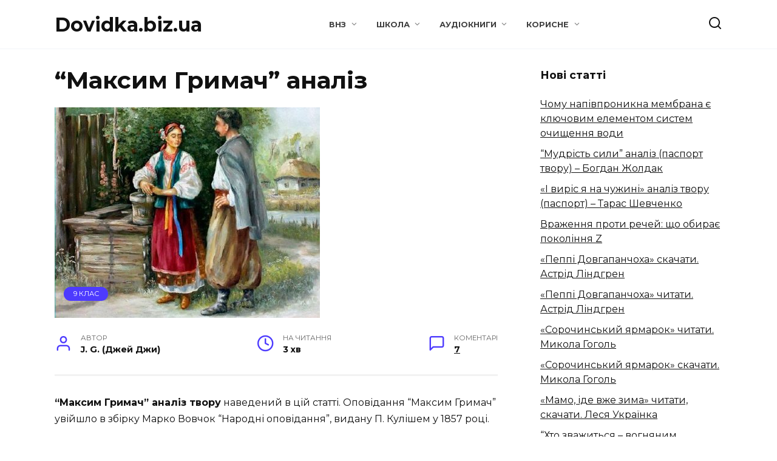

--- FILE ---
content_type: text/html; charset=UTF-8
request_url: https://dovidka.biz.ua/maksim-grimach-analiz/
body_size: 63143
content:
<!doctype html><html lang="uk"><head><meta charset="UTF-8"><meta name="viewport" content="width=device-width, initial-scale=1"><meta name='robots' content='index, follow, max-image-preview:large, max-snippet:-1, max-video-preview:-1'/><link rel="stylesheet" media="print" onload="this.onload=null;this.media='all';" id="ao_optimized_gfonts" href="https://fonts.googleapis.com/css?family=Montserrat%3A400%2C400i%2C700&amp;display=swap"><link media="all" href="https://dovidka.biz.ua/wp-content/cache/autoptimize/css/autoptimize_f8b7865027d2dbc742fd946945f29977.css" rel="stylesheet"><title>&quot;Максим Гримач&quot; аналіз - Марко Вовчок- Dovidka.biz.ua</title><meta name="description" content="&quot;Максим Гримач&quot; аналіз твору Марко Вовчок - тема, ідея, жанр, сюжет, композиція, головні герої, проблематика. Літературний паспорт"/><link rel="canonical" href="https://dovidka.biz.ua/maksim-grimach-analiz/"/><meta property="og:locale" content="uk_UA"/><meta property="og:type" content="article"/><meta property="og:title" content="&quot;Максим Гримач&quot; аналіз - Марко Вовчок- Dovidka.biz.ua"/><meta property="og:description" content="&quot;Максим Гримач&quot; аналіз твору Марко Вовчок - тема, ідея, жанр, сюжет, композиція, головні герої, проблематика. Літературний паспорт"/><meta property="og:url" content="https://dovidka.biz.ua/maksim-grimach-analiz/"/><meta property="og:site_name" content="Dovidka.biz.ua"/><meta property="article:author" content="https://www.facebook.com/profile.php?id=100006078031856"/><meta property="article:published_time" content="2014-04-07T22:39:43+00:00"/><meta property="article:modified_time" content="2022-04-10T09:45:25+00:00"/><meta property="og:image" content="https://dovidka.biz.ua/wp-content/uploads/2014/04/maksym-hrymach-analiz-tvoru.jpeg"/><meta property="og:image:width" content="437"/><meta property="og:image:height" content="347"/><meta property="og:image:type" content="image/jpeg"/><meta name="author" content="J. G. (Джей Джи)"/><meta name="twitter:card" content="summary_large_image"/><meta name="twitter:label1" content="Написано"/><meta name="twitter:data1" content="J. G. (Джей Джи)"/><link href='https://fonts.gstatic.com' crossorigin='anonymous' rel='preconnect'/><style id='wp-img-auto-sizes-contain-inline-css' type='text/css'>img:is([sizes=auto i],[sizes^="auto," i]){contain-intrinsic-size:3000px 1500px} /*# sourceURL=wp-img-auto-sizes-contain-inline-css */</style><style id='wp-block-library-inline-css' type='text/css'>:root{--wp-block-synced-color:#7a00df;--wp-block-synced-color--rgb:122,0,223;--wp-bound-block-color:var(--wp-block-synced-color);--wp-editor-canvas-background:#ddd;--wp-admin-theme-color:#007cba;--wp-admin-theme-color--rgb:0,124,186;--wp-admin-theme-color-darker-10:#006ba1;--wp-admin-theme-color-darker-10--rgb:0,107,160.5;--wp-admin-theme-color-darker-20:#005a87;--wp-admin-theme-color-darker-20--rgb:0,90,135;--wp-admin-border-width-focus:2px}@media (min-resolution:192dpi){:root{--wp-admin-border-width-focus:1.5px}}.wp-element-button{cursor:pointer}:root .has-very-light-gray-background-color{background-color:#eee}:root .has-very-dark-gray-background-color{background-color:#313131}:root .has-very-light-gray-color{color:#eee}:root .has-very-dark-gray-color{color:#313131}:root .has-vivid-green-cyan-to-vivid-cyan-blue-gradient-background{background:linear-gradient(135deg,#00d084,#0693e3)}:root .has-purple-crush-gradient-background{background:linear-gradient(135deg,#34e2e4,#4721fb 50%,#ab1dfe)}:root .has-hazy-dawn-gradient-background{background:linear-gradient(135deg,#faaca8,#dad0ec)}:root .has-subdued-olive-gradient-background{background:linear-gradient(135deg,#fafae1,#67a671)}:root .has-atomic-cream-gradient-background{background:linear-gradient(135deg,#fdd79a,#004a59)}:root .has-nightshade-gradient-background{background:linear-gradient(135deg,#330968,#31cdcf)}:root .has-midnight-gradient-background{background:linear-gradient(135deg,#020381,#2874fc)}:root{--wp--preset--font-size--normal:16px;--wp--preset--font-size--huge:42px}.has-regular-font-size{font-size:1em}.has-larger-font-size{font-size:2.625em}.has-normal-font-size{font-size:var(--wp--preset--font-size--normal)}.has-huge-font-size{font-size:var(--wp--preset--font-size--huge)}.has-text-align-center{text-align:center}.has-text-align-left{text-align:left}.has-text-align-right{text-align:right}.has-fit-text{white-space:nowrap!important}#end-resizable-editor-section{display:none}.aligncenter{clear:both}.items-justified-left{justify-content:flex-start}.items-justified-center{justify-content:center}.items-justified-right{justify-content:flex-end}.items-justified-space-between{justify-content:space-between}.screen-reader-text{border:0;clip-path:inset(50%);height:1px;margin:-1px;overflow:hidden;padding:0;position:absolute;width:1px;word-wrap:normal!important}.screen-reader-text:focus{background-color:#ddd;clip-path:none;color:#444;display:block;font-size:1em;height:auto;left:5px;line-height:normal;padding:15px 23px 14px;text-decoration:none;top:5px;width:auto;z-index:100000}html :where(.has-border-color){border-style:solid}html :where([style*=border-top-color]){border-top-style:solid}html :where([style*=border-right-color]){border-right-style:solid}html :where([style*=border-bottom-color]){border-bottom-style:solid}html :where([style*=border-left-color]){border-left-style:solid}html :where([style*=border-width]){border-style:solid}html :where([style*=border-top-width]){border-top-style:solid}html :where([style*=border-right-width]){border-right-style:solid}html :where([style*=border-bottom-width]){border-bottom-style:solid}html :where([style*=border-left-width]){border-left-style:solid}html :where(img[class*=wp-image-]){height:auto;max-width:100%}:where(figure){margin:0 0 1em}html :where(.is-position-sticky){--wp-admin--admin-bar--position-offset:var(--wp-admin--admin-bar--height,0px)}@media screen and (max-width:600px){html :where(.is-position-sticky){--wp-admin--admin-bar--position-offset:0px}}  /*# sourceURL=wp-block-library-inline-css */</style><style id='global-styles-inline-css' type='text/css'>:root{--wp--preset--aspect-ratio--square: 1;--wp--preset--aspect-ratio--4-3: 4/3;--wp--preset--aspect-ratio--3-4: 3/4;--wp--preset--aspect-ratio--3-2: 3/2;--wp--preset--aspect-ratio--2-3: 2/3;--wp--preset--aspect-ratio--16-9: 16/9;--wp--preset--aspect-ratio--9-16: 9/16;--wp--preset--color--black: #000000;--wp--preset--color--cyan-bluish-gray: #abb8c3;--wp--preset--color--white: #ffffff;--wp--preset--color--pale-pink: #f78da7;--wp--preset--color--vivid-red: #cf2e2e;--wp--preset--color--luminous-vivid-orange: #ff6900;--wp--preset--color--luminous-vivid-amber: #fcb900;--wp--preset--color--light-green-cyan: #7bdcb5;--wp--preset--color--vivid-green-cyan: #00d084;--wp--preset--color--pale-cyan-blue: #8ed1fc;--wp--preset--color--vivid-cyan-blue: #0693e3;--wp--preset--color--vivid-purple: #9b51e0;--wp--preset--gradient--vivid-cyan-blue-to-vivid-purple: linear-gradient(135deg,rgb(6,147,227) 0%,rgb(155,81,224) 100%);--wp--preset--gradient--light-green-cyan-to-vivid-green-cyan: linear-gradient(135deg,rgb(122,220,180) 0%,rgb(0,208,130) 100%);--wp--preset--gradient--luminous-vivid-amber-to-luminous-vivid-orange: linear-gradient(135deg,rgb(252,185,0) 0%,rgb(255,105,0) 100%);--wp--preset--gradient--luminous-vivid-orange-to-vivid-red: linear-gradient(135deg,rgb(255,105,0) 0%,rgb(207,46,46) 100%);--wp--preset--gradient--very-light-gray-to-cyan-bluish-gray: linear-gradient(135deg,rgb(238,238,238) 0%,rgb(169,184,195) 100%);--wp--preset--gradient--cool-to-warm-spectrum: linear-gradient(135deg,rgb(74,234,220) 0%,rgb(151,120,209) 20%,rgb(207,42,186) 40%,rgb(238,44,130) 60%,rgb(251,105,98) 80%,rgb(254,248,76) 100%);--wp--preset--gradient--blush-light-purple: linear-gradient(135deg,rgb(255,206,236) 0%,rgb(152,150,240) 100%);--wp--preset--gradient--blush-bordeaux: linear-gradient(135deg,rgb(254,205,165) 0%,rgb(254,45,45) 50%,rgb(107,0,62) 100%);--wp--preset--gradient--luminous-dusk: linear-gradient(135deg,rgb(255,203,112) 0%,rgb(199,81,192) 50%,rgb(65,88,208) 100%);--wp--preset--gradient--pale-ocean: linear-gradient(135deg,rgb(255,245,203) 0%,rgb(182,227,212) 50%,rgb(51,167,181) 100%);--wp--preset--gradient--electric-grass: linear-gradient(135deg,rgb(202,248,128) 0%,rgb(113,206,126) 100%);--wp--preset--gradient--midnight: linear-gradient(135deg,rgb(2,3,129) 0%,rgb(40,116,252) 100%);--wp--preset--font-size--small: 19.5px;--wp--preset--font-size--medium: 20px;--wp--preset--font-size--large: 36.5px;--wp--preset--font-size--x-large: 42px;--wp--preset--font-size--normal: 22px;--wp--preset--font-size--huge: 49.5px;--wp--preset--spacing--20: 0.44rem;--wp--preset--spacing--30: 0.67rem;--wp--preset--spacing--40: 1rem;--wp--preset--spacing--50: 1.5rem;--wp--preset--spacing--60: 2.25rem;--wp--preset--spacing--70: 3.38rem;--wp--preset--spacing--80: 5.06rem;--wp--preset--shadow--natural: 6px 6px 9px rgba(0, 0, 0, 0.2);--wp--preset--shadow--deep: 12px 12px 50px rgba(0, 0, 0, 0.4);--wp--preset--shadow--sharp: 6px 6px 0px rgba(0, 0, 0, 0.2);--wp--preset--shadow--outlined: 6px 6px 0px -3px rgb(255, 255, 255), 6px 6px rgb(0, 0, 0);--wp--preset--shadow--crisp: 6px 6px 0px rgb(0, 0, 0);}:where(.is-layout-flex){gap: 0.5em;}:where(.is-layout-grid){gap: 0.5em;}body .is-layout-flex{display: flex;}.is-layout-flex{flex-wrap: wrap;align-items: center;}.is-layout-flex > :is(*, div){margin: 0;}body .is-layout-grid{display: grid;}.is-layout-grid > :is(*, div){margin: 0;}:where(.wp-block-columns.is-layout-flex){gap: 2em;}:where(.wp-block-columns.is-layout-grid){gap: 2em;}:where(.wp-block-post-template.is-layout-flex){gap: 1.25em;}:where(.wp-block-post-template.is-layout-grid){gap: 1.25em;}.has-black-color{color: var(--wp--preset--color--black) !important;}.has-cyan-bluish-gray-color{color: var(--wp--preset--color--cyan-bluish-gray) !important;}.has-white-color{color: var(--wp--preset--color--white) !important;}.has-pale-pink-color{color: var(--wp--preset--color--pale-pink) !important;}.has-vivid-red-color{color: var(--wp--preset--color--vivid-red) !important;}.has-luminous-vivid-orange-color{color: var(--wp--preset--color--luminous-vivid-orange) !important;}.has-luminous-vivid-amber-color{color: var(--wp--preset--color--luminous-vivid-amber) !important;}.has-light-green-cyan-color{color: var(--wp--preset--color--light-green-cyan) !important;}.has-vivid-green-cyan-color{color: var(--wp--preset--color--vivid-green-cyan) !important;}.has-pale-cyan-blue-color{color: var(--wp--preset--color--pale-cyan-blue) !important;}.has-vivid-cyan-blue-color{color: var(--wp--preset--color--vivid-cyan-blue) !important;}.has-vivid-purple-color{color: var(--wp--preset--color--vivid-purple) !important;}.has-black-background-color{background-color: var(--wp--preset--color--black) !important;}.has-cyan-bluish-gray-background-color{background-color: var(--wp--preset--color--cyan-bluish-gray) !important;}.has-white-background-color{background-color: var(--wp--preset--color--white) !important;}.has-pale-pink-background-color{background-color: var(--wp--preset--color--pale-pink) !important;}.has-vivid-red-background-color{background-color: var(--wp--preset--color--vivid-red) !important;}.has-luminous-vivid-orange-background-color{background-color: var(--wp--preset--color--luminous-vivid-orange) !important;}.has-luminous-vivid-amber-background-color{background-color: var(--wp--preset--color--luminous-vivid-amber) !important;}.has-light-green-cyan-background-color{background-color: var(--wp--preset--color--light-green-cyan) !important;}.has-vivid-green-cyan-background-color{background-color: var(--wp--preset--color--vivid-green-cyan) !important;}.has-pale-cyan-blue-background-color{background-color: var(--wp--preset--color--pale-cyan-blue) !important;}.has-vivid-cyan-blue-background-color{background-color: var(--wp--preset--color--vivid-cyan-blue) !important;}.has-vivid-purple-background-color{background-color: var(--wp--preset--color--vivid-purple) !important;}.has-black-border-color{border-color: var(--wp--preset--color--black) !important;}.has-cyan-bluish-gray-border-color{border-color: var(--wp--preset--color--cyan-bluish-gray) !important;}.has-white-border-color{border-color: var(--wp--preset--color--white) !important;}.has-pale-pink-border-color{border-color: var(--wp--preset--color--pale-pink) !important;}.has-vivid-red-border-color{border-color: var(--wp--preset--color--vivid-red) !important;}.has-luminous-vivid-orange-border-color{border-color: var(--wp--preset--color--luminous-vivid-orange) !important;}.has-luminous-vivid-amber-border-color{border-color: var(--wp--preset--color--luminous-vivid-amber) !important;}.has-light-green-cyan-border-color{border-color: var(--wp--preset--color--light-green-cyan) !important;}.has-vivid-green-cyan-border-color{border-color: var(--wp--preset--color--vivid-green-cyan) !important;}.has-pale-cyan-blue-border-color{border-color: var(--wp--preset--color--pale-cyan-blue) !important;}.has-vivid-cyan-blue-border-color{border-color: var(--wp--preset--color--vivid-cyan-blue) !important;}.has-vivid-purple-border-color{border-color: var(--wp--preset--color--vivid-purple) !important;}.has-vivid-cyan-blue-to-vivid-purple-gradient-background{background: var(--wp--preset--gradient--vivid-cyan-blue-to-vivid-purple) !important;}.has-light-green-cyan-to-vivid-green-cyan-gradient-background{background: var(--wp--preset--gradient--light-green-cyan-to-vivid-green-cyan) !important;}.has-luminous-vivid-amber-to-luminous-vivid-orange-gradient-background{background: var(--wp--preset--gradient--luminous-vivid-amber-to-luminous-vivid-orange) !important;}.has-luminous-vivid-orange-to-vivid-red-gradient-background{background: var(--wp--preset--gradient--luminous-vivid-orange-to-vivid-red) !important;}.has-very-light-gray-to-cyan-bluish-gray-gradient-background{background: var(--wp--preset--gradient--very-light-gray-to-cyan-bluish-gray) !important;}.has-cool-to-warm-spectrum-gradient-background{background: var(--wp--preset--gradient--cool-to-warm-spectrum) !important;}.has-blush-light-purple-gradient-background{background: var(--wp--preset--gradient--blush-light-purple) !important;}.has-blush-bordeaux-gradient-background{background: var(--wp--preset--gradient--blush-bordeaux) !important;}.has-luminous-dusk-gradient-background{background: var(--wp--preset--gradient--luminous-dusk) !important;}.has-pale-ocean-gradient-background{background: var(--wp--preset--gradient--pale-ocean) !important;}.has-electric-grass-gradient-background{background: var(--wp--preset--gradient--electric-grass) !important;}.has-midnight-gradient-background{background: var(--wp--preset--gradient--midnight) !important;}.has-small-font-size{font-size: var(--wp--preset--font-size--small) !important;}.has-medium-font-size{font-size: var(--wp--preset--font-size--medium) !important;}.has-large-font-size{font-size: var(--wp--preset--font-size--large) !important;}.has-x-large-font-size{font-size: var(--wp--preset--font-size--x-large) !important;}
/*# sourceURL=global-styles-inline-css */</style><style id='classic-theme-styles-inline-css' type='text/css'>/*! This file is auto-generated */ .wp-block-button__link{color:#fff;background-color:#32373c;border-radius:9999px;box-shadow:none;text-decoration:none;padding:calc(.667em + 2px) calc(1.333em + 2px);font-size:1.125em}.wp-block-file__button{background:#32373c;color:#fff;text-decoration:none} /*# sourceURL=/wp-includes/css/classic-themes.min.css */</style> <script type="text/javascript" src="https://dovidka.biz.ua/wp-includes/js/jquery/jquery.min.js" id="jquery-core-js"></script> <style>.pseudo-clearfy-link { color: #008acf; cursor: pointer;}.pseudo-clearfy-link:hover { text-decoration: none;}</style><link rel="preload" href="https://dovidka.biz.ua/wp-content/themes/reboot/assets/fonts/wpshop-core.ttf" as="font" crossorigin><link rel="prefetch" href="https://dovidka.biz.ua/wp-content/uploads/2014/04/maksym-hrymach-analiz-tvoru.jpeg" as="image" crossorigin><link rel="icon" href="https://dovidka.biz.ua/wp-content/uploads/2018/09/cropped-favicon-32x32.png" sizes="32x32"/><link rel="icon" href="https://dovidka.biz.ua/wp-content/uploads/2018/09/cropped-favicon-192x192.png" sizes="192x192"/><link rel="apple-touch-icon" href="https://dovidka.biz.ua/wp-content/uploads/2018/09/cropped-favicon-180x180.png"/><meta name="msapplication-TileImage" content="https://dovidka.biz.ua/wp-content/uploads/2018/09/cropped-favicon-270x270.png"/><style type="text/css" id="wp-custom-css">.comment-respond .comment-form-comment textarea { max-height: 60px; } .article-post, .entry-content { margin-bottom: 0; } @media (min-width: 992px) { .entry-social { margin-bottom: 0; } }</style> <script type='text/javascript'>(function() {
                var w = window,
                        d = document,
                        protocol =/https/i.test(w.location.protocol) ? 'https:' : 'http:',
                        aml = typeof admixerML !== 'undefined' ? admixerML : { };
                aml.fn = aml.fn || [];
                aml.invPath = aml.invPath || (protocol + '//inv-nets.admixer.net/');
                aml.cdnPath = aml.cdnPath || (protocol + '//cdn.admixer.net/');
                if (!w.admixerML)
                {
                    var lodash = document.createElement('script');
                    lodash.id = 'amlScript';
                    lodash.async = true;
                    lodash.type = 'text/javascript';
                    lodash.src = aml.cdnPath + 'scripts3/loader2.js';
                    var node = d.getElementsByTagName('script')[0];
                    node.parentNode.insertBefore(lodash, node);
                    w.admixerML = aml;
                }
            })();</script>  <script type='text/javascript'>admixerML.fn.push(function() {
admixerML.defineSlot({z: '7f304719-c2e9-4659-b62e-60dde48092d8', ph: 'admixer_7f304719c2e94659b62e60dde48092d8_zone_19587_sect_5782_site_4967', i: 'inv-nets'});
admixerML.singleRequest();
});</script>  <script type='text/javascript'>admixerML.fn.push(function() {
admixerML.defineSlot({z: '8e8a768b-4113-452c-8e71-ea8267a860e6', ph: 'admixer_8e8a768b4113452c8e71ea8267a860e6_zone_27836_sect_5782_site_4967', i: 'inv-nets', s:'b4408ae1-ebe0-4a30-9572-db7b6f409297'});
admixerML.singleRequest();
});</script></head><body class="wp-singular post-template-default single single-post postid-6967 single-format-standard wp-embed-responsive wp-theme-reboot wp-child-theme-reboot_child sidebar-right"><div id="page" class="site"> <a class="skip-link screen-reader-text" href="#content"><!--noindex-->Перейти до вмісту<!--/noindex--></a><div class="search-screen-overlay js-search-screen-overlay"></div><div class="search-screen js-search-screen"><form role="search" method="get" class="search-form" action="https://dovidka.biz.ua/"> <label> <span class="screen-reader-text"><!--noindex-->Search for:<!--/noindex--></span> <input type="search" class="search-field" placeholder="Пошук…" value="" name="s"> </label> <button type="submit" class="search-submit"></button></form></div><header id="masthead" class="site-header full" itemscope itemtype="http://schema.org/WPHeader"><div class="site-header-inner fixed"><div class="humburger js-humburger"><span></span><span></span><span></span></div><div class="site-branding"><div class="site-branding__body"><div class="site-title"><a href="https://dovidka.biz.ua/">Dovidka.biz.ua</a></div></div></div><div class="top-menu"><ul id="top-menu" class="menu"><li id="menu-item-59027" class="menu-item menu-item-type-taxonomy menu-item-object-category menu-item-has-children menu-item-59027"><a href="https://dovidka.biz.ua/category/vnz/">ВНЗ</a><ul class="sub-menu"><li id="menu-item-59048" class="menu-item menu-item-type-taxonomy menu-item-object-category menu-item-59048"><a href="https://dovidka.biz.ua/category/vnz/medetsina/">Медицина</a></li><li id="menu-item-59039" class="menu-item menu-item-type-taxonomy menu-item-object-category menu-item-59039"><a href="https://dovidka.biz.ua/category/vnz/psihologiya/">Психологія</a></li><li id="menu-item-59045" class="menu-item menu-item-type-taxonomy menu-item-object-category menu-item-59045"><a href="https://dovidka.biz.ua/category/shkola/ekonomika/">Економіка</a></li></ul></li><li id="menu-item-59028" class="menu-item menu-item-type-taxonomy menu-item-object-category menu-item-has-children menu-item-59028"><a href="https://dovidka.biz.ua/category/shkola/">Школа</a><ul class="sub-menu"><li id="menu-item-59036" class="menu-item menu-item-type-taxonomy menu-item-object-category menu-item-59036"><a href="https://dovidka.biz.ua/category/ukrayinsa-mova/">Укр. мова</a></li><li id="menu-item-59035" class="menu-item menu-item-type-taxonomy menu-item-object-category current-post-ancestor menu-item-59035"><a href="https://dovidka.biz.ua/category/literatura/">Укр. літ.</a></li><li id="menu-item-59032" class="menu-item menu-item-type-taxonomy menu-item-object-category menu-item-59032"><a href="https://dovidka.biz.ua/category/svitova-lit/">Зар. літ.</a></li><li id="menu-item-59052" class="menu-item menu-item-type-taxonomy menu-item-object-category menu-item-59052"><a href="https://dovidka.biz.ua/category/shkola/angliyska/">Англ. мова</a></li><li id="menu-item-59051" class="menu-item menu-item-type-taxonomy menu-item-object-category menu-item-59051"><a href="https://dovidka.biz.ua/category/shkola/istoriya/">Історія</a></li><li id="menu-item-59054" class="menu-item menu-item-type-taxonomy menu-item-object-category menu-item-59054"><a href="https://dovidka.biz.ua/category/shkola/biologiya/">Біологія</a></li><li id="menu-item-59040" class="menu-item menu-item-type-taxonomy menu-item-object-category menu-item-59040"><a href="https://dovidka.biz.ua/category/shkola/fizika/">Фізика</a></li><li id="menu-item-59030" class="menu-item menu-item-type-taxonomy menu-item-object-category menu-item-59030"><a href="https://dovidka.biz.ua/category/shkola/himiya/">Хімія</a></li><li id="menu-item-59109" class="menu-item menu-item-type-taxonomy menu-item-object-category menu-item-59109"><a href="https://dovidka.biz.ua/category/shkola/geografiya/">Географія</a></li><li id="menu-item-59047" class="menu-item menu-item-type-taxonomy menu-item-object-category menu-item-59047"><a href="https://dovidka.biz.ua/category/shkola/matematika/">Математика</a></li><li id="menu-item-59037" class="menu-item menu-item-type-taxonomy menu-item-object-category menu-item-59037"><a href="https://dovidka.biz.ua/category/shkola/pravoznavstvo/">Правознавство</a></li><li id="menu-item-59038" class="menu-item menu-item-type-taxonomy menu-item-object-category menu-item-59038"><a href="https://dovidka.biz.ua/category/shkola/prirodoznavstvo/">Природознавство</a></li><li id="menu-item-59050" class="menu-item menu-item-type-taxonomy menu-item-object-category menu-item-59050"><a href="https://dovidka.biz.ua/category/shkola/informatika/">Інформатика</a></li><li id="menu-item-59053" class="menu-item menu-item-type-taxonomy menu-item-object-category menu-item-59053"><a href="https://dovidka.biz.ua/category/shkola/astronomiya/">Астрономія</a></li><li id="menu-item-59046" class="menu-item menu-item-type-taxonomy menu-item-object-category menu-item-59046"><a href="https://dovidka.biz.ua/category/shkola/lyudina-i-svit/">Людина і світ</a></li><li id="menu-item-59049" class="menu-item menu-item-type-taxonomy menu-item-object-category menu-item-59049"><a href="https://dovidka.biz.ua/category/shkola/muzika/">Музика</a></li></ul></li><li id="menu-item-84761" class="menu-item menu-item-type-taxonomy menu-item-object-category menu-item-has-children menu-item-84761"><a href="https://dovidka.biz.ua/category/audioknyhy/">Аудіокниги</a><ul class="sub-menu"><li id="menu-item-86622" class="menu-item menu-item-type-taxonomy menu-item-object-category menu-item-86622"><a href="https://dovidka.biz.ua/category/audioknyhy/ukrainski-knyhy/">Українські</a></li><li id="menu-item-86621" class="menu-item menu-item-type-taxonomy menu-item-object-category menu-item-86621"><a href="https://dovidka.biz.ua/category/audioknyhy/zarubizhna-klasyka/">Зарубіжні</a></li><li id="menu-item-84762" class="menu-item menu-item-type-taxonomy menu-item-object-category menu-item-84762"><a href="https://dovidka.biz.ua/category/audioknyhy/audiokazky/">Аудіоказки</a></li></ul></li><li id="menu-item-59026" class="menu-item menu-item-type-taxonomy menu-item-object-category menu-item-has-children menu-item-59026"><a href="https://dovidka.biz.ua/category/nova/">Корисне</a><ul class="sub-menu"><li id="menu-item-59056" class="menu-item menu-item-type-taxonomy menu-item-object-category menu-item-59056"><a href="https://dovidka.biz.ua/category/biografiyi-2/">Біографії</a></li><li id="menu-item-78633" class="menu-item menu-item-type-taxonomy menu-item-object-category menu-item-has-children menu-item-78633"><a href="https://dovidka.biz.ua/category/nova/knigi-shkola/">Книги</a><ul class="sub-menu"><li id="menu-item-78635" class="menu-item menu-item-type-taxonomy menu-item-object-category menu-item-78635"><a href="https://dovidka.biz.ua/category/nova/knigi-shkola/ukra-nska-l-teratura/">Українська література</a></li><li id="menu-item-78634" class="menu-item menu-item-type-taxonomy menu-item-object-category menu-item-78634"><a href="https://dovidka.biz.ua/category/nova/knigi-shkola/zarubizhna-literatura/">Зарубіжна література</a></li></ul></li><li id="menu-item-59057" class="menu-item menu-item-type-taxonomy menu-item-object-category menu-item-59057"><a href="https://dovidka.biz.ua/category/nova/virshi/">Вірші</a></li><li id="menu-item-59029" class="menu-item menu-item-type-taxonomy menu-item-object-category menu-item-59029"><a href="https://dovidka.biz.ua/category/tsikavi-fakti/">Цікаві факти</a></li><li id="menu-item-59055" class="menu-item menu-item-type-taxonomy menu-item-object-category menu-item-59055"><a href="https://dovidka.biz.ua/category/nova/poradi/">Поради</a></li></ul></li></ul></div><div class="header-search"> <span class="search-icon js-search-icon"></span></div></div></header><nav id="site-navigation" class="main-navigation fixed" style="display: none;"><div class="main-navigation-inner full"><ul id="header_menu"></ul></div></nav><div class="container header-separator"></div><div class="mobile-menu-placeholder js-mobile-menu-placeholder"></div><div id="content" class="site-content fixed"><div class="site-content-inner"><div id="primary" class="content-area" itemscope itemtype="http://schema.org/Article"><main id="main" class="site-main article-card"><article id="post-6967" class="article-post post-6967 post type-post status-publish format-standard has-post-thumbnail category-9-klas tag-analiz-tvoru tag-anketa-tvoru tag-holovni-heroi tag-marko-vovchok tag-pasport-tvoru tag-siuzhet"><h1 class="entry-title" itemprop="headline">&#8220;Максим Гримач&#8221; аналіз</h1><div class="entry-image post-card post-card__thumbnail"> <img width="437" height="347" src="https://dovidka.biz.ua/wp-content/uploads/2014/04/maksym-hrymach-analiz-tvoru.jpeg" class="attachment-reboot_standard size-reboot_standard wp-post-image" alt="максим гримач аналіз твору" itemprop="image" decoding="async" fetchpriority="high" srcset="https://dovidka.biz.ua/wp-content/uploads/2014/04/maksym-hrymach-analiz-tvoru.jpeg 437w, https://dovidka.biz.ua/wp-content/uploads/2014/04/maksym-hrymach-analiz-tvoru-300x238.jpeg 300w" sizes="(max-width: 437px) 100vw, 437px"/> <span class="post-card__category"><a href="https://dovidka.biz.ua/category/literatura/9-klas/" itemprop="articleSection">9 клас</a></span></div><div class="entry-meta"> <span class="entry-author"><span class="entry-label">Автор</span> <span itemprop="author">J. G. (Джей Джи)</span></span> <span class="entry-time"><span class="entry-label">На читання</span> 3 хв</span> <span class="entry-comments"><span class="entry-label">Коментарі</span> <a href="#comments">7</a></span></div><div class="entry-content" itemprop="articleBody"><p><strong>&#8220;Максим Гримач&#8221; аналіз твору</strong> наведений в цій статті. Оповідання &#8220;Максим Гримач&#8221; увійшло в збірку Марко Вовчок &#8220;Народні оповідання&#8221;, видану П. Кулішем у 1857 році.</p><div class="table-of-contents open"><div class="table-of-contents__header"><span class="table-of-contents__hide js-table-of-contents-hide">Зміст</span></div><ol class="table-of-contents__list js-table-of-contents-list"><li class="level-1"><a href="#maksim-grimach-anal-z-pasport">&#8220;Максим Гримач&#8221; аналіз (паспорт)</a></li><li class="level-3"><a href="#golovn-gero-maksim-grimach">Головні герої &#8220;Максим Гримач&#8221; </a></li><li class="level-3"><a href="#problematika-maksim-grimach">Проблематика &#8220;Максим Гримач&#8221;</a></li><li class="level-3"><a href="#syuzhet-maksim-grimach">Сюжет &#8220;Максим Гримач&#8221;</a></li><li class="level-3"><a href="#kompozits-ya-maksim-grimach">Композиція &#8220;Максим Гримач&#8221;</a></li><li class="level-3"><a href="#elementi-romantizmu-u-tvor-maksim-grimach"> Елементи романтизму у творі &#8220;Максим Гримач&#8221;</a></li></ol></div><h2 id="maksim-grimach-anal-z-pasport"><strong>&#8220;Максим Гримач&#8221; аналіз (паспорт)</strong></h2><p><strong>Автор:</strong> Марко Вовчок</p><p><strong>Рік:</strong> 1857</p><div class="b-r b-r--after_p_1"><div style="float:left"> <script async src="https://pagead2.googlesyndication.com/pagead/js/adsbygoogle.js"></script>  <ins class="adsbygoogle" style="display:inline-block;width:336px;height:280px" data-ad-client="ca-pub-4529103572518673" data-ad-slot="5969202083"></ins> <script>(adsbygoogle = window.adsbygoogle || []).push({});</script> </div></div><p><strong>Літературний рід:</strong> епос</p><p><strong>Жанр &#8220;Максим Гримач&#8221;:</strong> родинно-побутове оповідання з елементами романтизму</p><p><strong>Стиль:</strong> романтизм</p><p><strong>Тема &#8220;Максим Гримач&#8221;:</strong> змалювання життя вільних селян у закріпаченій Україні серед ХІХ ст.</p><p><strong>Ідея &#8220;Максим Гримач&#8221;:</strong> возвеличення щирого почуття кохання; утвердження думки, що родинне щастя не можна спотворювати майновими розрахунками.</p><p><strong>Основна думка:</strong> «— Катрю! Катрю! Дитино моя хороша! Загубив я твій вік молоденький».</p><h4 style="text-align: center;" id="golovn-gero-maksim-grimach"><a title="«Максим Гримач» образи" href="https://dovidka.biz.ua/maksim-grimach-obrazi/"><strong>Головні герої &#8220;Максим Гримач&#8221; </strong></a></h4><p><em><mark>Максим Гримач</mark></em> — батько, став багатим господарем, займаючись контрабандним перевезенням товарів. Жив неподалік Черкас. Був веселим і жартівливим. Народ до Максима ставився з любов&#8217;ю.</p><p><em><mark>Катря</mark></em> — старша дочка, уже на виданні, але відмовляла всім женихам, бо таємно полюбила сміливого молодого кріпака Семена. Катря порівнюється з королівною.</p><div class="b-r b-r--middle_content"><div id='admixer_8e8a768b4113452c8e71ea8267a860e6_zone_27836_sect_5782_site_4967'></div> <script type='text/javascript'>admixerML.fn.push(function() {
admixerML.display('admixer_8e8a768b4113452c8e71ea8267a860e6_zone_27836_sect_5782_site_4967');
});</script></div><p><em><mark>Тетяна</mark></em> — менша дочка</p><p><em><mark>Семен</mark></em> — коханий Катрі, кріпак. &#8220;хисткий, як очеретина, сміливий, як сокіл…&#8221;</p><p><em><mark>Козак</mark></em> — приніс звістку про розбиті човни під час бурі.</p><h4 style="text-align: center;" id="problematika-maksim-grimach"><strong>Проблематика &#8220;Максим Гримач&#8221;</strong></h4><ul><li>батьки і діти;</li><li>соціальна нерівність</li><li>самогубство</li><li>у чому щастя людини.</li></ul><h4 style="text-align: center;" id="syuzhet-maksim-grimach"><strong>Сюжет &#8220;Максим Гримач&#8221;</strong></h4><p>Заможний господар Максим Гримач (удівець) виховує своїх доньок: старшу Катрю й молодшу Тетяну — Катря зустрічається з кріпаком Семеном таємно від батька, адже той дасть згоду на одруження лише з вільний чоловіком — під час бурі Семен загинув — Катря з горя втопилася в річці — старий Гримач у розпачі п&#8217;ять років не виходить з двору, звеселило його тільки одруження молодшої доньки із сотником.</p><blockquote class="question"><p><strong>Коли відбувалися дії у творі &#8220;Максим Гримач&#8221;?</strong> Події у творі відбувалися за часів панування в Україні Польщі та Московщини.</p></blockquote><h4 style="text-align: center;" id="kompozits-ya-maksim-grimach"><strong>Композиція &#8220;Максим Гримач&#8221;</strong></h4><p>Оповідання має традиційну <em>композицію</em>: класично розміщені сю­жетні елементи — експозиція (І частина), зав’язка (II частина), розви­ток дії (III частина), кульмінація (IV частина) і в останній (V частині) розв’язка.</p><p><strong>Експозиція:</strong> «…се діялось,— давно колись, як панувала на Вкраїні удвійці Польща і Московщина».</p><p><strong>Зав’язка:</strong> Катря закохується в Семена; козака вирушає у похід.</p><p><strong>Розвиток дії:</strong> зустріч Катрі з козаком</p><p><strong>Кульмінація:</strong> Катря накладає на себе руки (топиться у Дніпрі) дізнавшись про смерть коханого.</p><p><strong>Розв’язка:</strong> М. Гримач страждає через втрату старшої дочки.</p><h4 style="text-align: center;" id="elementi-romantizmu-u-tvor-maksim-grimach"><strong style="font-size: 14px; line-height: 1.5em;"> Елементи романтизму у творі &#8220;Максим Гримач&#8221;</strong></h4><ul><li>усім позитивним героям притаманні високі моральні якості: доброта, співчутливість, милосердя, природжене благородство, почуття особистої гідності, всепоглинаюча жадоба волі, любов до природи, здатність милуватися її красою;</li><li>героїня мовчки підкоряється важким сімейним обставинам;</li><li>уміння мислити й спостерігати, правильно оцінювати явища навколишньої дійсності героями твору;</li><li>задушевний, журливий тон оповіді.</li></ul><div class="after-post-text"><p>Якщо ви не знайшли потрібну відповідь, можете запитати у нашого <a href="https://t.me/dovidka_lit_bot" target="_blank" rel="nofollow noopener noreferrer">чат-бота у Телеграм</a>.</p></div></div></article><div class="rating-box"><div class="rating-box__header">Оцініть статтю</div><div class="wp-star-rating js-star-rating star-rating--score-5" data-post-id="6967" data-rating-count="4" data-rating-sum="20" data-rating-value="5"><span class="star-rating-item js-star-rating-item" data-score="1"><svg aria-hidden="true" role="img" xmlns="http://www.w3.org/2000/svg" viewBox="0 0 576 512" class="i-ico"><path fill="currentColor" d="M259.3 17.8L194 150.2 47.9 171.5c-26.2 3.8-36.7 36.1-17.7 54.6l105.7 103-25 145.5c-4.5 26.3 23.2 46 46.4 33.7L288 439.6l130.7 68.7c23.2 12.2 50.9-7.4 46.4-33.7l-25-145.5 105.7-103c19-18.5 8.5-50.8-17.7-54.6L382 150.2 316.7 17.8c-11.7-23.6-45.6-23.9-57.4 0z" class="ico-star"></path></svg></span><span class="star-rating-item js-star-rating-item" data-score="2"><svg aria-hidden="true" role="img" xmlns="http://www.w3.org/2000/svg" viewBox="0 0 576 512" class="i-ico"><path fill="currentColor" d="M259.3 17.8L194 150.2 47.9 171.5c-26.2 3.8-36.7 36.1-17.7 54.6l105.7 103-25 145.5c-4.5 26.3 23.2 46 46.4 33.7L288 439.6l130.7 68.7c23.2 12.2 50.9-7.4 46.4-33.7l-25-145.5 105.7-103c19-18.5 8.5-50.8-17.7-54.6L382 150.2 316.7 17.8c-11.7-23.6-45.6-23.9-57.4 0z" class="ico-star"></path></svg></span><span class="star-rating-item js-star-rating-item" data-score="3"><svg aria-hidden="true" role="img" xmlns="http://www.w3.org/2000/svg" viewBox="0 0 576 512" class="i-ico"><path fill="currentColor" d="M259.3 17.8L194 150.2 47.9 171.5c-26.2 3.8-36.7 36.1-17.7 54.6l105.7 103-25 145.5c-4.5 26.3 23.2 46 46.4 33.7L288 439.6l130.7 68.7c23.2 12.2 50.9-7.4 46.4-33.7l-25-145.5 105.7-103c19-18.5 8.5-50.8-17.7-54.6L382 150.2 316.7 17.8c-11.7-23.6-45.6-23.9-57.4 0z" class="ico-star"></path></svg></span><span class="star-rating-item js-star-rating-item" data-score="4"><svg aria-hidden="true" role="img" xmlns="http://www.w3.org/2000/svg" viewBox="0 0 576 512" class="i-ico"><path fill="currentColor" d="M259.3 17.8L194 150.2 47.9 171.5c-26.2 3.8-36.7 36.1-17.7 54.6l105.7 103-25 145.5c-4.5 26.3 23.2 46 46.4 33.7L288 439.6l130.7 68.7c23.2 12.2 50.9-7.4 46.4-33.7l-25-145.5 105.7-103c19-18.5 8.5-50.8-17.7-54.6L382 150.2 316.7 17.8c-11.7-23.6-45.6-23.9-57.4 0z" class="ico-star"></path></svg></span><span class="star-rating-item js-star-rating-item" data-score="5"><svg aria-hidden="true" role="img" xmlns="http://www.w3.org/2000/svg" viewBox="0 0 576 512" class="i-ico"><path fill="currentColor" d="M259.3 17.8L194 150.2 47.9 171.5c-26.2 3.8-36.7 36.1-17.7 54.6l105.7 103-25 145.5c-4.5 26.3 23.2 46 46.4 33.7L288 439.6l130.7 68.7c23.2 12.2 50.9-7.4 46.4-33.7l-25-145.5 105.7-103c19-18.5 8.5-50.8-17.7-54.6L382 150.2 316.7 17.8c-11.7-23.6-45.6-23.9-57.4 0z" class="ico-star"></path></svg></span></div></div><div class="entry-social"><div class="social-buttons"><span class="social-button social-button--telegram" data-social="telegram"></span><span class="social-button social-button--viber" data-social="viber"></span><span class="social-button social-button--facebook" data-social="facebook"></span><span class="social-button social-button--twitter" data-social="twitter"></span><span class="social-button social-button--whatsapp" data-social="whatsapp"></span><span class="social-button social-button--pinterest" data-social="pinterest" data-url="https://dovidka.biz.ua/maksim-grimach-analiz/" data-title="&#8220;Максим Гримач&#8221; аналіз" data-description="&#8220;Максим Гримач&#8221; аналіз твору наведений в цій статті. Оповідання &#8220;Максим Гримач&#8221; увійшло в збірку Марко Вовчок &#8220;Народні оповідання&#8221;, видану П. Кулішем у 1857 році. &#8220;Максим Гримач&#8221; аналіз (паспорт) Автор: Марко Вовчок Рік: 1857 Літературний рід: епос Жанр &#8220;Максим Гримач&#8221;: родинно-побутове оповідання з елементами романтизму Стиль: романтизм Тема &#8220;Максим Гримач&#8221;: змалювання життя вільних селян у закріпаченій Україні серед ХІХ ст. Ідея &#8220;Максим Гримач&#8221;: возвеличення [&hellip;]" data-image="https://dovidka.biz.ua/wp-content/uploads/2014/04/maksym-hrymach-analiz-tvoru-150x150.jpeg"></span></div></div><meta itemscope itemprop="mainEntityOfPage" itemType="https://schema.org/WebPage" itemid="https://dovidka.biz.ua/maksim-grimach-analiz/" content="&#8220;Максим Гримач&#8221; аналіз"><meta itemprop="dateModified" content="2022-04-10"><meta itemprop="datePublished" content="2014-04-07T22:39:43+03:00"><div itemprop="publisher" itemscope itemtype="https://schema.org/Organization" style="display: none;"><meta itemprop="name" content="Dovidka.biz.ua"><meta itemprop="telephone" content="Dovidka.biz.ua"><meta itemprop="address" content="https://dovidka.biz.ua"></div><div id="comments" class="comments-area"><div id="respond" class="comment-respond"><div id="reply-title" class="comment-reply-title">Додати коментар <small><a rel="nofollow" id="cancel-comment-reply-link" href="/maksim-grimach-analiz/#respond" style="display:none;">Скасувати коментар</a></small></div><form action="https://dovidka.biz.ua/wp-comments-post.php" method="post" id="commentform" class="comment-form"><p class="comment-form-author"><label class="screen-reader-text" for="author">Ім'я <span class="required">*</span></label> <input id="author" name="author" type="text" value="" size="30" maxlength="245" required='required' placeholder="Ім'я"/></p><p class="comment-form-email"><label class="screen-reader-text" for="email">Email <span class="required">*</span></label> <input id="email" name="email" type="email" value="" size="30" maxlength="100" required='required' placeholder="Email"/></p><p class="comment-form-comment"><label class="screen-reader-text" for="comment">Коментар</label><textarea autocomplete="new-password"  id="g7d7232c73"  name="g7d7232c73"   cols="45" rows="8" maxlength="65525" required="required" placeholder="Коментар" ></textarea><textarea id="comment" aria-label="hp-comment" aria-hidden="true" name="comment" autocomplete="new-password" style="padding:0 !important;clip:rect(1px, 1px, 1px, 1px) !important;position:absolute !important;white-space:nowrap !important;height:1px !important;width:1px !important;overflow:hidden !important;" tabindex="-1"></textarea><script data-noptimize>document.getElementById("comment").setAttribute( "id", "a499e7e7be825e71a0164b6ca2b4e638" );document.getElementById("g7d7232c73").setAttribute( "id", "comment" );</script></p><p class="form-submit"><input name="submit" type="submit" id="submit" class="submit" value="Опублікувати коментар"/> <input type='hidden' name='comment_post_ID' value='6967' id='comment_post_ID'/> <input type='hidden' name='comment_parent' id='comment_parent' value='0'/></p></form></div><nav id="comment-nav-above" class="navigation comment-navigation"><h2 class="screen-reader-text">Кількість коментарів</h2><div class="nav-links"><div class="nav-previous"><a href="https://dovidka.biz.ua/maksim-grimach-analiz/comment-page-1/#comments" >Коментарі</a></div><div class="nav-next"></div></div></nav><ol class="comment-list"><li class="comment even thread-even depth-1" id="li-comment-7755" itemprop="comment" itemscope itemtype="http://schema.org/Comment"><div class="comment-body" id="comment-7755"><div class="comment-avatar"> <noscript><img alt='' src='https://dovidka.biz.ua/wp-content/plugins/clearfy-pro/assets/images/default-avatar.png' srcset='https://dovidka.biz.ua/wp-content/plugins/clearfy-pro/assets/images/default-avatar.png 2x' class='avatar avatar-60 photo avatar-default' height='60' width='60' decoding='async'/></noscript><img alt='' src='data:image/svg+xml,%3Csvg%20xmlns=%22http://www.w3.org/2000/svg%22%20viewBox=%220%200%2060%2060%22%3E%3C/svg%3E' data-src='https://dovidka.biz.ua/wp-content/plugins/clearfy-pro/assets/images/default-avatar.png' data-srcset='https://dovidka.biz.ua/wp-content/plugins/clearfy-pro/assets/images/default-avatar.png 2x' class='lazyload avatar avatar-60 photo avatar-default' height='60' width='60' decoding='async'/></div><div class="comment-meta"> <cite class="comment-author" itemprop="creator">gena miller</cite> <time class="comment-time" itemprop="datePublished" datetime="2016-05-19"> 19 Травня, 2016 о 4:07 pm </time></div><div class="comment-content" itemprop="text"><p>СУПЕР,ПОДХОДИТЬ ИДЕАЛЬНО</p></div><div class="reply"> <span class="comment-reply-link" data-href="#comment-7755" data-commentid="7755" data-postid="6967" data-belowelement="comment-7755" data-respondelement="respond" data-replyto="Відповісти gena miller" aria-label="Відповісти gena miller">Відповіcти</span></div></div></li><li class="comment odd alt thread-odd thread-alt depth-1" id="li-comment-39935" itemprop="comment" itemscope itemtype="http://schema.org/Comment"><div class="comment-body" id="comment-39935"><div class="comment-avatar"> <noscript><img alt='' src='https://dovidka.biz.ua/wp-content/plugins/clearfy-pro/assets/images/default-avatar.png' srcset='https://dovidka.biz.ua/wp-content/plugins/clearfy-pro/assets/images/default-avatar.png 2x' class='avatar avatar-60 photo avatar-default' height='60' width='60' decoding='async'/></noscript><img alt='' src='data:image/svg+xml,%3Csvg%20xmlns=%22http://www.w3.org/2000/svg%22%20viewBox=%220%200%2060%2060%22%3E%3C/svg%3E' data-src='https://dovidka.biz.ua/wp-content/plugins/clearfy-pro/assets/images/default-avatar.png' data-srcset='https://dovidka.biz.ua/wp-content/plugins/clearfy-pro/assets/images/default-avatar.png 2x' class='lazyload avatar avatar-60 photo avatar-default' height='60' width='60' decoding='async'/></div><div class="comment-meta"> <cite class="comment-author" itemprop="creator">Іра</cite> <time class="comment-time" itemprop="datePublished" datetime="2020-05-08"> 8 Травня, 2020 о 2:07 pm </time></div><div class="comment-content" itemprop="text"><p>Дякую ❤️</p></div><div class="reply"> <span class="comment-reply-link" data-href="#comment-39935" data-commentid="39935" data-postid="6967" data-belowelement="comment-39935" data-respondelement="respond" data-replyto="Відповісти Іра" aria-label="Відповісти Іра">Відповіcти</span></div></div></li></ol><nav id="comment-nav-below" class="navigation comment-navigation"><h2 class="screen-reader-text">Кількість коментарів</h2><div class="nav-links"><div class="nav-previous"><a href="https://dovidka.biz.ua/maksim-grimach-analiz/comment-page-1/#comments" >Коментарі</a></div><div class="nav-next"></div></div></nav></div></main></div><aside id="secondary" class="widget-area" itemscope itemtype="http://schema.org/WPSideBar"><div class="sticky-sidebar js-sticky-sidebar"><div id="recent-posts-3" class="widget widget_recent_entries"><div class="widget-header">Нові статті</div><ul><li> <a href="https://dovidka.biz.ua/chomu-napivpronykna-membrana-e-klyuchovym-elementom-system-ochyschennya-vody/">Чому напівпроникна мембрана є ключовим елементом систем очищення води</a></li><li> <a href="https://dovidka.biz.ua/mudrist-syly-analiz-pasport-tvoru-bohdan-zholdak/">&#8220;Мудрість сили&#8221; аналіз (паспорт твору) &#8211; Богдан Жолдак</a></li><li> <a href="https://dovidka.biz.ua/i-vyris-ya-na-chuzhyni-analiz-tvoru-pasport-taras-shevchenko/">«І виріс я на чужині» аналіз твору (паспорт) &#8211; Тарас Шевченко</a></li><li> <a href="https://dovidka.biz.ua/vrazhennya-proty-rechey-scho-obyrae-pokolinnya-z/">Враження проти речей: що обирає покоління Z</a></li><li> <a href="https://dovidka.biz.ua/peppi-dovhapanchoha-skachaty-astrid-lindhren/">«Пеппі Довгапанчоха» скачати. Астрід Ліндгрен</a></li><li> <a href="https://dovidka.biz.ua/peppi-dovhapanchoha-chytaty-astrid-lindhren/">«Пеппі Довгапанчоха» читати. Астрід Ліндгрен</a></li><li> <a href="https://dovidka.biz.ua/sorochynskyy-yarmarok-chytaty-mykola-hohol/">«Сорочинський ярмарок» читати. Микола Гоголь</a></li><li> <a href="https://dovidka.biz.ua/sorochynskyy-yarmarok-skachaty-mykola-hohol/">«Сорочинський ярмарок» скачати. Микола Гоголь</a></li><li> <a href="https://dovidka.biz.ua/mamo-ide-vzhe-zyma-chytaty-skachaty-lesya-ukrainka/">«Мамо, іде вже зима» читати, скачати. Леся Українка</a></li><li> <a href="https://dovidka.biz.ua/hto-zvazhytsya-vohnyanym-narechetsya-skorocheno/">&#8220;Хто зважиться – вогняним наречеться&#8221; скорочено -Бердник</a></li><li> <a href="https://dovidka.biz.ua/kin-sheptalo-na-molocharni-analiz-pasport-plan/">&#8220;Кінь Шептало на молочарні&#8221; аналіз (паспорт) + план</a></li><li> <a href="https://dovidka.biz.ua/kin-sheptalo-na-molocharni-skorocheno/">&#8220;Кінь Шептало на молочарні&#8221; скорочено</a></li></ul></div><div id="custom_html-18" class="widget_text widget widget_custom_html"><div class="textwidget custom-html-widget"><div id='div-gpt-ad-1595233826628-0'></div> <script>let adUnitDiv = document.querySelector('#div-gpt-ad-1595233826628-0');
        let screenSize = window.parent.innerWidth;
        (function detectMob() {
            if (screenSize > 1000) {
                let loadScript = document.createElement('script');
                loadScript.src = 'https://prebid-inv-eu.admixer.net/prebid-loader2.aspx?adguid=eacda3df-270a-41dd-9761-35f7883ba493';
                loadScript.type = 'text/javascript';
                adUnitDiv.appendChild(loadScript);
            }
            console.log(screenSize);
        })();</script></div></div><div id="custom_html-16" class="widget_text widget widget_custom_html"><div class="widget-header">Приєднуйтесть:</div><div class="textwidget custom-html-widget"><div> <a rel="nofollow" target="_blank" href="https://t.me/dovidkabizua"><noscript><img src="https://dovidka.biz.ua/wp-content/uploads/2020/10/tel-dovidka.png" alt="telegram dovidka"/></noscript><img class="lazyload" src='data:image/svg+xml,%3Csvg%20xmlns=%22http://www.w3.org/2000/svg%22%20viewBox=%220%200%20210%20140%22%3E%3C/svg%3E' data-src="https://dovidka.biz.ua/wp-content/uploads/2020/10/tel-dovidka.png" alt="telegram dovidka"/></a> <a rel="nofollow" target="_blank" href="https://www.facebook.com/groups/446854969011167"><noscript><img src="https://dovidka.biz.ua/wp-content/uploads/2020/10/fb-dovidka.png" alt="facebook dovidka"/></noscript><img class="lazyload" src='data:image/svg+xml,%3Csvg%20xmlns=%22http://www.w3.org/2000/svg%22%20viewBox=%220%200%20210%20140%22%3E%3C/svg%3E' data-src="https://dovidka.biz.ua/wp-content/uploads/2020/10/fb-dovidka.png" alt="facebook dovidka"/></a> <a rel="nofollow" target="_blank" href="https://www.youtube.com/channel/UC8yPGNoiHdtS50UIx2G1hFw?sub_confirmation=1"><noscript><img src="https://dovidka.biz.ua/wp-content/uploads/2020/10/ytube-dovidka.png" alt="youtube dovidka"/></noscript><img class="lazyload" src='data:image/svg+xml,%3Csvg%20xmlns=%22http://www.w3.org/2000/svg%22%20viewBox=%220%200%20210%20140%22%3E%3C/svg%3E' data-src="https://dovidka.biz.ua/wp-content/uploads/2020/10/ytube-dovidka.png" alt="youtube dovidka"/></a></div></div></div></div></aside><div id="related-posts" class="related-posts fixed"><div class="related-posts__header">Вам також може сподобатися</div><div class="post-cards post-cards--vertical"><div class="post-card post-card--related"><div class="post-card__thumbnail"><a href="https://dovidka.biz.ua/bdzhola-ta-shershen-korotkiy-zmist/"><noscript><img width="335" height="220" src="https://dovidka.biz.ua/wp-content/uploads/2014/10/bdzhola-ta-shershen-skorocheno-335x220.jpeg" class="attachment-reboot_small size-reboot_small wp-post-image" alt="бджола та шершень скорочено" decoding="async"/></noscript><img width="335" height="220" src='data:image/svg+xml,%3Csvg%20xmlns=%22http://www.w3.org/2000/svg%22%20viewBox=%220%200%20335%20220%22%3E%3C/svg%3E' data-src="https://dovidka.biz.ua/wp-content/uploads/2014/10/bdzhola-ta-shershen-skorocheno-335x220.jpeg" class="lazyload attachment-reboot_small size-reboot_small wp-post-image" alt="бджола та шершень скорочено" decoding="async"/></a></div><div class="post-card__title"><a href="https://dovidka.biz.ua/bdzhola-ta-shershen-korotkiy-zmist/">&#8220;Бджола та Шершень&#8221; скорочено</a></div></div><div class="post-card post-card--related"><div class="post-card__thumbnail"><a href="https://dovidka.biz.ua/harakterystyka-rybalky-ta-rusalky-z-balady-rybalka/"><noscript><img width="335" height="220" src="https://dovidka.biz.ua/wp-content/uploads/2024/06/harakterystyka-rusalky-335x220.jpg" class="attachment-reboot_small size-reboot_small wp-post-image" alt="характеристика русалки та рибалки" decoding="async"/></noscript><img width="335" height="220" src='data:image/svg+xml,%3Csvg%20xmlns=%22http://www.w3.org/2000/svg%22%20viewBox=%220%200%20335%20220%22%3E%3C/svg%3E' data-src="https://dovidka.biz.ua/wp-content/uploads/2024/06/harakterystyka-rusalky-335x220.jpg" class="lazyload attachment-reboot_small size-reboot_small wp-post-image" alt="характеристика русалки та рибалки" decoding="async"/></a></div><div class="post-card__title"><a href="https://dovidka.biz.ua/harakterystyka-rybalky-ta-rusalky-z-balady-rybalka/">Характеристика Рибалки та Русалки з балади &#8220;Рибалка&#8221;</a></div></div><div class="post-card post-card--related"><div class="post-card__thumbnail"><a href="https://dovidka.biz.ua/mistse-dlya-drakona-obrazy-symvoly/"><noscript><img width="335" height="220" src="https://dovidka.biz.ua/wp-content/uploads/2024/03/mistse-dlya-drakona-335x220.jpg" class="attachment-reboot_small size-reboot_small wp-post-image" alt="місце для дракона образи символи" decoding="async"/></noscript><img width="335" height="220" src='data:image/svg+xml,%3Csvg%20xmlns=%22http://www.w3.org/2000/svg%22%20viewBox=%220%200%20335%20220%22%3E%3C/svg%3E' data-src="https://dovidka.biz.ua/wp-content/uploads/2024/03/mistse-dlya-drakona-335x220.jpg" class="lazyload attachment-reboot_small size-reboot_small wp-post-image" alt="місце для дракона образи символи" decoding="async"/></a></div><div class="post-card__title"><a href="https://dovidka.biz.ua/mistse-dlya-drakona-obrazy-symvoly/">«Місце для дракона» образи-символи</a></div></div><div class="post-card post-card--related"><div class="post-card__thumbnail"><a href="https://dovidka.biz.ua/vidhuk-na-tvir-mistse-dlya-drakona-moi-vrazhennya/"><noscript><img width="335" height="220" src="https://dovidka.biz.ua/wp-content/uploads/2024/03/mistse-dlya-drakona-vidhuk-na-tvir-335x220.jpg" class="attachment-reboot_small size-reboot_small wp-post-image" alt="місце для дракона відгук на твір" decoding="async"/></noscript><img width="335" height="220" src='data:image/svg+xml,%3Csvg%20xmlns=%22http://www.w3.org/2000/svg%22%20viewBox=%220%200%20335%20220%22%3E%3C/svg%3E' data-src="https://dovidka.biz.ua/wp-content/uploads/2024/03/mistse-dlya-drakona-vidhuk-na-tvir-335x220.jpg" class="lazyload attachment-reboot_small size-reboot_small wp-post-image" alt="місце для дракона відгук на твір" decoding="async"/></a></div><div class="post-card__title"><a href="https://dovidka.biz.ua/vidhuk-na-tvir-mistse-dlya-drakona-moi-vrazhennya/">Відгук на твір &#8220;Місце для дракона&#8221; (мої враження)</a></div></div></div></div></div></div><div class="site-footer-container"><footer id="colophon" class="site-footer site-footer--style-gray full"><div class="site-footer-inner fixed"><div class="footer-bottom"><div class="footer-info"> Повне або часткове використання інформації тільки за наявності активного посилання на сайт <br> © 2026 Dovidka.biz.ua - Довідник цікавих фактів та корисних знань</div><div class="footer-counters"> <script async src="https://www.googletagmanager.com/gtag/js?id=UA-44733841-1"></script> <script>window.dataLayer = window.dataLayer || [];
  function gtag(){dataLayer.push(arguments);}
  gtag('js', new Date());

  gtag('config', 'UA-44733841-1');</script></div></div></div></footer></div> <button type="button" class="scrolltop js-scrolltop"></button></div> <script type="speculationrules">{"prefetch":[{"source":"document","where":{"and":[{"href_matches":"/*"},{"not":{"href_matches":["/wp-*.php","/wp-admin/*","/wp-content/uploads/*","/wp-content/*","/wp-content/plugins/*","/wp-content/themes/reboot_child/*","/wp-content/themes/reboot/*","/*\\?(.+)"]}},{"not":{"selector_matches":"a[rel~=\"nofollow\"]"}},{"not":{"selector_matches":".no-prefetch, .no-prefetch a"}}]},"eagerness":"conservative"}]}</script> <script>var pseudo_links = document.querySelectorAll(".pseudo-clearfy-link");for (var i=0;i<pseudo_links.length;i++ ) { pseudo_links[i].addEventListener("click", function(e){   window.open( e.target.getAttribute("data-uri") ); }); }</script><script>document.addEventListener("copy", (event) => {var pagelink = "\nДжерело: https://dovidka.biz.ua/maksim-grimach-analiz";event.clipboardData.setData("text", document.getSelection() + pagelink);event.preventDefault();});</script><noscript><style>.lazyload{display:none;}</style></noscript><script data-noptimize="1">window.lazySizesConfig=window.lazySizesConfig||{};window.lazySizesConfig.loadMode=1;</script><script async data-noptimize="1" src='https://dovidka.biz.ua/wp-content/plugins/autoptimize/classes/external/js/lazysizes.min.js?ao_version=3.1.14'></script><script type="text/javascript" id="expert-review-scripts-js-extra">var expert_review_ajax = {"url":"https://dovidka.biz.ua/wp-admin/admin-ajax.php","nonce":"8c31664c38","comment_to_scroll_selector":"","ask_question_link_new_tab":"","i18n":{"question_popup_name":"Name","question_popup_email":"Email","question_popup_phone":"Phone","question_popup_question":"Question","question_popup_submit":"Submit","question_popup_cancel":"Cancel","question_submitted":"Your question was successfully submitted","legacy_form":"Require to update custom form generation","field_cannot_be_empty":"Field cannot be empty","field_must_be_checked":"Field must be checked","consent":"Consent to the processing of personal data"},"consent":""};
//# sourceURL=expert-review-scripts-js-extra</script> <script type="text/javascript" src="https://dovidka.biz.ua/wp-content/plugins/expert-review/assets/public/js/scripts.min.js" id="expert-review-scripts-js"></script> <script type="text/javascript" id="quizle-scripts-js-extra">var quizle_script_params = {"url":"https://dovidka.biz.ua/wp-admin/admin-ajax.php","nonce":"74c2d8fe20","goodshare_url":"https://dovidka.biz.ua/wp-content/plugins/quizle/assets/public/js/plugins/goodshare.min.js?v=1.0","i18n":{"wrongPhoneMessage":"Please enter your correct phone number","applyAgreement":"We cannot accept your contact information without agreeing to our privacy policy."},"files":{"allowed":false,"limit":null,"accept":null,"reset_on_reload":null,"messages":{"maxFilesExceed":"You have chosen too many files. A maximum of %\u0432 files is allowed"}}};
//# sourceURL=quizle-scripts-js-extra</script> <script type="text/javascript" src="https://dovidka.biz.ua/wp-content/plugins/quizle/assets/public/js/scripts.min.js" id="quizle-scripts-js"></script> <script type="text/javascript" id="reboot-scripts-js-extra">var settings_array = {"rating_text_average":"\u0441\u0435\u0440\u0435\u0434\u043d\u0454","rating_text_from":"\u0437","lightbox_display":"1","sidebar_fixed":"1"};
var wps_ajax = {"url":"https://dovidka.biz.ua/wp-admin/admin-ajax.php","nonce":"8c31664c38"};
//# sourceURL=reboot-scripts-js-extra</script> <script type="text/javascript" src="https://dovidka.biz.ua/wp-content/themes/reboot/assets/js/scripts.min.js" id="reboot-scripts-js"></script> <script type="text/javascript" src="https://dovidka.biz.ua/wp-includes/js/comment-reply.min.js" id="comment-reply-js" async="async" data-wp-strategy="async" fetchpriority="low"></script> <script>!function(){var t=!1;try{var e=Object.defineProperty({},"passive",{get:function(){t=!0}});window.addEventListener("test",null,e)}catch(t){}return t}()||function(i){var o=!0,s=!1;EventTarget.prototype.addEventListener=function(t,e,n){var r="object"==typeof n,a=r?n.capture:n;n=r?n:{},"touchstart"!=t&&"scroll"!=t&&"wheel"!=t||(n.passive=void 0!==n.passive?n.passive:o),n.capture=void 0!==a?a:s,i.call(this,t,e,n)}}(EventTarget.prototype.addEventListener);</script><div id='admixer_7f304719c2e94659b62e60dde48092d8_zone_19587_sect_5782_site_4967'></div> <script type='text/javascript'>admixerML.fn.push(function() {
admixerML.display('admixer_7f304719c2e94659b62e60dde48092d8_zone_19587_sect_5782_site_4967');
});</script> </body></html>

--- FILE ---
content_type: text/html; charset=utf-8
request_url: https://www.google.com/recaptcha/api2/aframe
body_size: 250
content:
<!DOCTYPE HTML><html><head><meta http-equiv="content-type" content="text/html; charset=UTF-8"></head><body><script nonce="IkBQN3A4n-6weYf6rX6Rug">/** Anti-fraud and anti-abuse applications only. See google.com/recaptcha */ try{var clients={'sodar':'https://pagead2.googlesyndication.com/pagead/sodar?'};window.addEventListener("message",function(a){try{if(a.source===window.parent){var b=JSON.parse(a.data);var c=clients[b['id']];if(c){var d=document.createElement('img');d.src=c+b['params']+'&rc='+(localStorage.getItem("rc::a")?sessionStorage.getItem("rc::b"):"");window.document.body.appendChild(d);sessionStorage.setItem("rc::e",parseInt(sessionStorage.getItem("rc::e")||0)+1);localStorage.setItem("rc::h",'1768618042558');}}}catch(b){}});window.parent.postMessage("_grecaptcha_ready", "*");}catch(b){}</script></body></html>